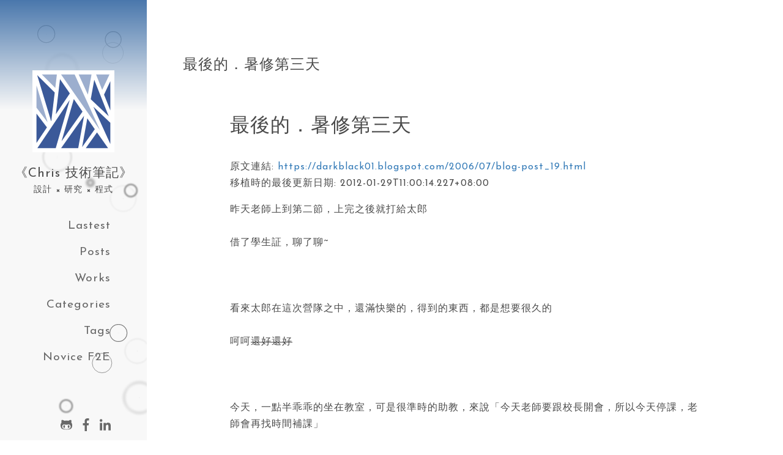

--- FILE ---
content_type: text/html; charset=utf-8
request_url: https://dwatow.github.io/2006/07-20-blogger/8187438948337241290/index.html
body_size: 3014
content:
<!DOCTYPE html>
<html lang="zh-cmn-Hans">
    <head><link rel=manifest href=/manifest.json>
  <!-- Global site tag (gtag.js) - Google Analytics -->
  <script
    async
    src="https://www.googletagmanager.com/gtag/js?id=UA-106752702-1"
  ></script>
  <script>
    window.dataLayer = window.dataLayer || [];
    function gtag() {
      dataLayer.push(arguments);
    }
    gtag("js", new Date());
    gtag("config", "UA-106752702-1");
  </script>
  <meta charset="UTF-8" />
  <meta name="viewport" content="width=device-width, initial-scale=1.0" />
  <meta http-equiv="X-UA-Compatible" content="ie=edge" />
  <meta itemprop="name" content="Chris's Blog" />
  <meta name="apple-mobile-web-app-capable" content="yes">
  <meta
    itemprop="image"
    content="https://avatars1.githubusercontent.com/u/1825852?v=3&s=460"
  />
  <link rel="canonical" href="https://dwatow.github.io/2006/07-20-blogger/8187438948337241290/"/>
  <link rel="preconnect" href="https://fonts.gstatic.com" />
  <link
    href="https://fonts.googleapis.com/css2?family=Josefin+Sans:ital,wght@0,100;0,200;0,300;0,400;0,600;0,700;1,100;1,200;1,300;1,400;1,500;1,600;1,700&display=swap"
    rel="stylesheet"
  />
  <meta name="description" content="¶最後的．暑修第三天 原文連結: https:&#x2F;&#x2F;darkblack01.blogspot.com&#x2F;2006&#x2F;07&#x2F;blog-post_19.html 移植時的最後更新日期: 2012-01-29T11:00:14.227+08:00 昨天老師上到第二節，上完之後就打給太郎借了學生証，聊了聊~看來太郎在這次營隊之中，還滿快樂的，得到的東西，都是想要很久的呵呵還好還好今天，一點半乖乖的坐在教室，可是">
<meta property="og:type" content="article">
<meta property="og:title" content="最後的．暑修第三天">
<meta property="og:url" content="https://dwatow.github.io/2006/07-20-blogger/8187438948337241290/index.html">
<meta property="og:site_name" content="《Chris 技術筆記》">
<meta property="og:description" content="¶最後的．暑修第三天 原文連結: https:&#x2F;&#x2F;darkblack01.blogspot.com&#x2F;2006&#x2F;07&#x2F;blog-post_19.html 移植時的最後更新日期: 2012-01-29T11:00:14.227+08:00 昨天老師上到第二節，上完之後就打給太郎借了學生証，聊了聊~看來太郎在這次營隊之中，還滿快樂的，得到的東西，都是想要很久的呵呵還好還好今天，一點半乖乖的坐在教室，可是">
<meta property="og:locale" content="zh_TW">
<meta property="article:published_time" content="2006-07-20T00:08:00.000Z">
<meta property="article:modified_time" content="2022-03-05T00:42:54.134Z">
<meta property="article:author" content="Chris">
<meta property="article:tag" content="流浪文章">
<meta name="twitter:card" content="summary">
  <title>
    最後的．暑修第三天 - 《Chris 技術筆記》
  </title>
  <meta
    name="viewport"
    content="width=device-width,minimum-scale=1,initial-scale=1"
  />
  <script
    defer
    src="https://cdn.bootcdn.net/ajax/libs/raphael/2.3.0/raphael.min.js"
  ></script>
  
<link rel="stylesheet" href="//cdn.jsdelivr.net/highlight.js/9.10.0/styles/github-gist.min.css">
 
<link rel="stylesheet" href="//cdnjs.cloudflare.com/ajax/libs/KaTeX/0.5.1/katex.min.css">

  
<link rel="stylesheet" href="/css/style.css">

<meta name="generator" content="Hexo 5.4.2"></head>

<body>
    <div class="Shell">
        <aside class='SideBar'>
    <canvas id="ixbg" width="100%" height="100%"></canvas>
    <section class='avatar' style="background-image: linear-gradient(to bottom, #1e5799 0%, #f8f8f8 100%)">
    </section>
    <div class='av-pic' style="background-image: url(/assets/head.svg)"></div>
    <section class='menu'>
        <div>《Chris 技術筆記》</div>
        
            <div>設計 × 研究 × 程式</div>
        
        <ul>
          
            <a href="/" class="Btn">
              <li>Lastest</li>
            </a>
          
            <a href="/archives/" class="Btn">
              <li>Posts</li>
            </a>
          
            <a href="/about/" class="Btn">
              <li>Works</li>
            </a>
          
            <a href="/categories/" class="Btn">
              <li>Categories</li>
            </a>
          
            <a href="/tags/" class="Btn">
              <li>Tags</li>
            </a>
          
            <a href="/categories/前端新手村/" class="Btn">
              <li>Novice F2E</li>
            </a>
          
        </ul>
    </section>
    <section class="media">
        
            
                <a href="https://github.com/dwatow" target="_blank">
                    <i class="fab fa-sm fa-github-alt"></i>
                </a>
            
        
            
                <a href="https://www.facebook.com/dwatow" target="_blank">
                    <i class="fab fa-sm fa-facebook-f"></i>
                </a>
            
        
            
                <a href="https://www.linkedin.com/in/chris-wang-604469107" target="_blank">
                    <i class="fab fa-sm fa-linkedin-in"></i>
                </a>
            
        
    </section>
</aside>

        <div class="container">
            <div data-pager-shell>
                <div>
  <article class='ContentView'>
    <header class='PageTitle'>
        <h1>最後的．暑修第三天</h1>
    </header>
    <section>
    
  <div id="toc" class="toc-article">
    <ol class="toc"><li class="toc-item toc-level-1"><a class="toc-link" href="#%E6%9C%80%E5%BE%8C%E7%9A%84%EF%BC%8E%E6%9A%91%E4%BF%AE%E7%AC%AC%E4%B8%89%E5%A4%A9"><span class="toc-text">最後的．暑修第三天</span></a></li></ol>
  </div>


    <h1 id="最後的．暑修第三天"><a class="header-anchor" href="#最後的．暑修第三天">¶</a>最後的．暑修第三天</h1>
<p>原文連結: <a target="_blank" rel="noopener" href="https://darkblack01.blogspot.com/2006/07/blog-post_19.html">https://darkblack01.blogspot.com/2006/07/blog-post_19.html</a><br>
移植時的最後更新日期: 2012-01-29T11:00:14.227+08:00</p>
<p>昨天老師上到第二節，上完之後就打給太郎<br /><br />借了學生証，聊了聊~<br /><br /><br /><br />看來太郎在這次營隊之中，還滿快樂的，得到的東西，都是想要很久的<br /><br />呵呵<s>還好還好</s><br /><br /><br /><br />今天，一點半乖乖的坐在教室，可是很準時的助教，來說「今天老師要跟校長開會，所以今天停課，老師會再找時間補課」<br /><br />一來是很爽，一來是要去哪呀？<br /><br /><br /><br />打給彥岑，在家<br /><br />打給沐訓，在山下，就衝到山下去了<br /><br /><br /><br />在楊寶寶，衝去夜市的楊寶寶，可惡<s>找不到，就跑到後面那一家！哈哈</s><br /><br />到了之後，店員跟我說「不營業了ㄋㄟ」一直到我說「我是來找人的」<br /><br /><br /><br />到了之後，終於看到沐訓跟尚憲啦！哈哈~~<br /><br />好棒呀~~聊了好多他們在營隊的回憶</p>

    
    </section>
    
        <div class="fb-like" data-share="true" data-width="450" data-show-faces="true"></div>
        <section class='ArticleMeta'>
            <div>
                發表於&nbsp;
                <time datetime="2006-07-20T00:08:00.000Z" itemprop="datePublished">
              2006-07-20
            </time>
            </div>
            
                <div>
                    tags:
                    
  <li class="meta-text">
  { <a href="/tags/%E6%B5%81%E6%B5%AA%E6%96%87%E7%AB%A0/">流浪文章</a> }
  </li>


                </div>
            
        </section>
    
</article>

  <section id="comment">
  <script src="https://utteranc.es/client.js" repo="dwatow/dwatow.github.io" issue-term="title" label="utteranc"
    theme="github-light" crossorigin="anonymous" async>
  </script>
</section>
</div>

                <footer>
    <div>© 2017 - 2025 Chris </div>
    <div>
    Powered by Hexo
    </div>
</footer>

            </div>
        </div>
    </div>
    <script defer src="https://use.fontawesome.com/releases/v5.0.9/js/all.js" integrity="sha384-8iPTk2s/jMVj81dnzb/iFR2sdA7u06vHJyyLlAd4snFpCl/SnyUjRrbdJsw1pGIl" crossorigin="anonymous"></script>
    
<script src="/js/ixbg/ixbg.js"></script>

    
<script src="/js/scrollTop.js"></script>

<script>if ('serviceWorker' in navigator) {
  navigator.serviceWorker.register('/sw.js?t=1748049331006')
    .then(function () {console.log('ServiceWorker Register Successfully.')})
    .catch(function (e) {console.error(e)});
}
</script><script>if ('serviceWorker' in navigator) {
  navigator.serviceWorker.register('/sw.js?t=1748049331034')
    .then(function () {console.log('ServiceWorker Register Successfully.')})
    .catch(function (e) {console.error(e)});
}
</script></body>
</html>


--- FILE ---
content_type: text/css; charset=utf-8
request_url: https://dwatow.github.io/css/style.css
body_size: 3097
content:
body {
  font-family: 'Josefin Sans', 'Noto Sans TC', sans-serif;
  font-weight: 400;
  line-height: 1.7em;
  color: #4a4a4a;
  overflow-x: hidden;
}
a {
  text-decoration: none;
  color: #686868;
}
a:hover {
  color: #0e0e0e;
}
img {
  max-width: 100%;
}
sup a {
  border-bottom: none;
}
.container {
  box-sizing: border-box;
  position: absolute;
  left: 240px;
  right: 0;
  margin: auto;
  max-width: 960px;
  width: 60%;
}
.container > div > footer {
  position: relative;
  width: 100%;
  text-align: center;
  color: #888;
  font-size: 14px;
  line-height: 20px;
  padding: 2.5rem 0 1.5rem;
}
.Index,
.TagArticle {
  padding: 7em 0 0 0;
  margin: 0;
}
.Index > li,
.TagArticle > li {
  list-style: none;
}
.Archives {
  position: relative;
  padding: 7em 16px 0;
}
.Archives::before {
  position: absolute;
  top: 0;
  bottom: 0;
  left: -2px;
  height: auto;
  content: '';
  background-color: #ddd;
  width: 2px;
}
.Archives h1,
.Archives h2 {
  font-weight: 400;
}
.Archives h1::before,
.Archives h2::before {
  position: absolute;
  left: -6px;
  content: '';
  background-color: #ddd;
  width: 10px;
  height: 10px;
  border-radius: 50%;
  margin-top: 7px;
}
.Archives h1:hover::before,
.Archives h2:hover::before {
  background-color: #777;
  transition: background-color 500ms ease;
}
.Archives h2 {
  font-size: 1.3rem;
  margin-bottom: 0;
}
.Archives h2::before {
  left: -5px;
  margin-top: 8px;
  width: 8px;
  height: 8px;
}
.Tags {
  margin: 0;
  padding: 4em 0 0 0;
  text-align: center;
}
.Tags > li {
  list-style: none;
}
.Tags a {
  border-bottom: none;
}
@media screen and (max-width: 1024px) {
  .container {
    position: absolute;
    left: 0;
    right: 0;
    padding-top: 20em;
    overflow-x: hidden;
    max-width: none;
    width: auto;
  }
  .container::before {
    content: '';
    display: block;
    position: relative;
    height: 1px;
    width: 10%;
    background-color: #cdcdcd;
    top: 3.5em;
    margin: auto;
  }
  .Archives {
    padding: 0 16px;
    margin-top: 7em;
  }
  .container > * {
    margin-left: 4%;
    margin-right: 4%;
  }
}
@media screen and (max-width: 450px) {
  html,
  body {
    font-size: 16px;
    -webkit-text-size-adjust: 100%;
  }
  code pre {
    font-size: 16px;
  }
}
.route-trans-enter {
  position: absolute;
  left: 0;
  right: 0;
  transform: translateX(-100px);
  opacity: 0;
}
.route-trans-enter.route-trans-enter-active {
  animation: route-trans-e 0.8s;
  animation-fill-mode: forwards;
}
.route-trans-leave {
  position: absolute;
  left: 0;
  right: 0;
  transform: translateX(0);
  opacity: 1;
}
.route-trans-leave.route-trans-leave-active {
  animation: route-trans-o 0.8s;
  animation-fill-mode: forwards;
}
@-moz-keyframes route-trans-e {
  0% {
    transform: translate3d(-100px, 0, 0);
    opacity: 0;
  }
  50% {
    transform: translate3d(-100px, 0, 0);
    opacity: 0;
  }
  100% {
    transform: translate3d(0, 0, 0);
    opacity: 1;
  }
}
@-webkit-keyframes route-trans-e {
  0% {
    transform: translate3d(-100px, 0, 0);
    opacity: 0;
  }
  50% {
    transform: translate3d(-100px, 0, 0);
    opacity: 0;
  }
  100% {
    transform: translate3d(0, 0, 0);
    opacity: 1;
  }
}
@-o-keyframes route-trans-e {
  0% {
    transform: translate3d(-100px, 0, 0);
    opacity: 0;
  }
  50% {
    transform: translate3d(-100px, 0, 0);
    opacity: 0;
  }
  100% {
    transform: translate3d(0, 0, 0);
    opacity: 1;
  }
}
@keyframes route-trans-e {
  0% {
    transform: translate3d(-100px, 0, 0);
    opacity: 0;
  }
  50% {
    transform: translate3d(-100px, 0, 0);
    opacity: 0;
  }
  100% {
    transform: translate3d(0, 0, 0);
    opacity: 1;
  }
}
@-moz-keyframes route-trans-o {
  0% {
    transform: translate3d(0, 0, 0);
    opacity: 1;
  }
  50% {
    transform: translate3d(100px, 0, 0);
    opacity: 0;
  }
  100% {
    transform: translate3d(100px, 0, 0);
    opacity: 0;
  }
}
@-webkit-keyframes route-trans-o {
  0% {
    transform: translate3d(0, 0, 0);
    opacity: 1;
  }
  50% {
    transform: translate3d(100px, 0, 0);
    opacity: 0;
  }
  100% {
    transform: translate3d(100px, 0, 0);
    opacity: 0;
  }
}
@-o-keyframes route-trans-o {
  0% {
    transform: translate3d(0, 0, 0);
    opacity: 1;
  }
  50% {
    transform: translate3d(100px, 0, 0);
    opacity: 0;
  }
  100% {
    transform: translate3d(100px, 0, 0);
    opacity: 0;
  }
}
@keyframes route-trans-o {
  0% {
    transform: translate3d(0, 0, 0);
    opacity: 1;
  }
  50% {
    transform: translate3d(100px, 0, 0);
    opacity: 0;
  }
  100% {
    transform: translate3d(100px, 0, 0);
    opacity: 0;
  }
}
.SideBar {
  position: fixed;
  width: 240px;
  overflow: hidden;
  top: 0;
  left: 0;
  bottom: 0;
  height: 100%;
  position: fixed;
  background-color: #f8f8f8;
  z-index: 10000;
}
.media {
  position: absolute;
  top: auto;
  bottom: 0.5rem;
  left: auto;
  right: 59px;
}
.media > a {
  border: none;
  font-size: 24px;
}
.media > a:nth-child(-n+2) {
  margin-right: 0.3em;
}
.media img {
  width: 1.5em;
  height: auto;
  opacity: 0.6;
}
.media img:hover {
  opacity: 1;
}
.menu {
  box-sizing: border-box;
  position: absolute;
  top: 270px;
  width: 240px;
  margin: 0;
  text-align: right;
  line-height: 1.7em;
}
.menu > div {
  text-align: center;
}
.menu > div:first-child {
  font-size: 1.3rem;
}
.menu > div:nth-child(2) {
  font-size: 0.9rem;
}
.menu > ul {
  padding-left: 0;
  padding-right: 59px;
  margin-top: 2em;
}
.avatar {
  height: 180px;
  opacity: 0.8;
  position: absolute;
  width: 100%;
  top: 0;
}
.av-pic {
  position: relative;
  display: block;
  width: 130px;
  height: 130px;
  top: 115px;
  left: auto;
  right: auto;
  margin: auto;
  background-color: #fff;
  background-size: 100%;
  border: 2px solid #fff;
}
.Btn {
  border-bottom: none;
}
.Btn > li {
  list-style: none;
  margin: 1rem 0;
}
@media screen and (min-width: 1025px) {
  a.Btn {
    border-bottom: none;
  }
  a.Btn > li {
    font-size: 1.2rem;
  }
  a.Btn > li:hover {
    border-right-color: #333;
  }
  a.Btn.active > li {
    border-right-color: #333;
  }
}
@media screen and (max-width: 1024px) {
  .SideBar {
    position: absolute;
    left: 0;
    right: 0;
    height: 20em;
    width: auto;
  }
  .menu {
    position: absolute;
    top: 197px;
    text-align: center;
    width: 100%;
    padding: 0;
  }
  .menu > div {
    font-size: 1rem;
    padding: 0;
  }
  .menu > ul {
    display: flex;
    align-items: self-start;
    justify-content: space-around;
    flex-wrap: wrap;
    max-width: 30em;
    min-width: 280px;
    margin: 0 auto;
    padding: 0;
  }
  .Btn li {
    margin: 1em 0;
    padding: 0;
    flex: 1;
    border-right: none;
    min-width: 70px;
  }
  .media {
    top: 134px;
    bottom: auto;
    left: calc(50% + 134px / 2 + 1vw);
    right: auto;
  }
  .avatar {
    height: 120px;
  }
  .av-pic {
    top: 55px;
  }
}
.ListView {
  margin-bottom: 7em;
}
.ListView .title {
  text-align: center;
}
.ListView .title h1 {
  font-size: 1.8rem;
  font-weight: 400;
  margin-bottom: 0.3em;
  line-height: 125%;
}
.ListView .title a {
  border-bottom: none;
  color: #111;
}
.ListView .title a:hover {
  color: #0e0e0e;
  border-bottom: 1px #0e0e0e solid;
}
.ListMeta {
  font-size: 0.8em;
  color: #bbb;
}
.ListMeta:hover {
  color: #333;
}
.ListMeta ul {
  display: inline;
  padding: 0;
}
li.meta-text {
  display: inline-block;
}
.more-link a {
  border-bottom-width: 2px;
}
.PageTitle {
  text-align: left;
  margin-bottom: 4em;
}
.PageTitle h1 {
  font-weight: 400;
  margin-bottom: 0.3em;
  margin-left: -10%;
  line-height: 1.3;
}
@media screen and (max-width: 1024px) {
  .PageTitle h1 {
    margin-left: auto;
    padding-top: 3rem;
  }
}
.PageTitle a {
  border: none;
  color: #111;
}
time {
  font-family: inherit;
}
.ContentView {
  padding-top: 4em;
}
.ContentView .ArticleMeta {
  font-size: 0.8em;
  color: #bbb;
  margin: 2.5em auto;
}
.ContentView .ArticleMeta a {
  border-bottom: 1px #bbb solid;
}
.ContentView .ArticleMeta:hover {
  color: #333;
}
.ContentView .ArticleMeta:hover a {
  border-bottom: 1px #333 solid;
}
.ContentView .ArticleMeta > div:nth-child(1) {
  position: relative;
  width: 49%;
  text-align: right;
}
.ContentView .ArticleMeta > div:nth-child(1)::after {
  content: '/';
  font-size: 300%;
  font-weight: 100;
  position: absolute;
  top: 15px;
  right: -18px;
}
.ContentView .ArticleMeta > div:nth-child(2) {
  width: 49%;
  margin-left: auto;
  margin-right: 0;
}
.ContentView .ArticleMeta > div:only-child {
  width: 100%;
  text-align: center;
}
.ContentView .ArticleMeta > div:only-child::after {
  display: none;
}
#nav-wrapper {
  text-align: center;
}
#page-nav {
  position: relative;
  display: inline-block;
  padding: 0 1em;
}
.page-number {
  margin: 0.3em;
}
.extend {
  border-bottom-color: transparent;
  line-height: inherit;
  position: absolute;
  white-space: nowrap;
}
.extend.prev {
  right: 100%;
}
.extend.next {
  left: 100%;
}
.TimeSection {
  margin-bottom: 3em;
  overflow: hidden;
}
.TimeSection h1 {
  cursor: pointer;
}
.TimeSection ul {
  margin: 0;
  padding: 0;
  overflow: hidden;
}
.share-buttons {
  text-align: right;
}
.fbShareButton {
  display: inline-block;
  padding: 2px 6px 2px 6px;
  line-height: 1.34;
  font-size: 0.5rem;
  border-radius: 3px;
  background: #4267b2;
  border: 1px solid #4267b2;
  color: #fff;
  cursor: pointer;
}
div[data-pager-shell] li >article.ListView {
  margin: 0;
}
div[data-pager-shell] li >article.ListView >header.title >h1 {
  display: block;
}
@media screen and (min-width: 450px) {
  div[data-pager-shell] .Archives {
    left: 55px;
  }
  div[data-pager-shell] .Archives .time-section-year {
    position: absolute;
    right: 103%;
  }
  div[data-pager-shell] .Archives .time-section-year::before {
    display: none;
  }
}
#ixbg {
  position: absolute;
  top: 0;
  left: 0;
  z-index: -10;
  opacity: 0.5;
}
#list_related_posts h2 {
  margin: 0;
}
.related-posts {
  font-size: 0;
}
.related-posts .related-posts-item {
  display: inline-block;
  border: 10px solid #fff;
  box-sizing: border-box;
  font-size: 1rem;
  vertical-align: top;
  margin-top: 18px;
  margin-bottom: 18px;
  width: 33.33%;
}
@media screen and (max-width: 1024px) {
  .related-posts .related-posts-item {
    width: 50%;
  }
}
.related-posts-item-abstract {
  position: relative;
  font-size: 0.8rem;
  color: #888;
  line-height: 1rem;
}
.related-posts-item-abstract::after {
  content: "...";
  position: absolute;
  left: 100;
  bottom: 0;
}
html {
  font-size: 16px;
}
body {
  letter-spacing: 1px;
}
.ContentView section h1 {
  font-size: 2rem;
  line-height: 1.3em;
}
.ContentView section h1,
.ContentView section h2,
.ContentView section h3,
.ContentView section h4,
.ContentView section h5,
.ContentView section h6 {
  font-weight: 500;
}
.ContentView #toc {
  opacity: 0;
  transition: opacity 0.3s;
  background-color: rgba(255,255,255,0.7);
}
.ContentView #toc:hover {
  opacity: 1;
}
.ContentView #toc .toc-level-4,
.ContentView #toc .toc-level-5,
.ContentView #toc .toc-level-6 {
  display: none;
}
@media screen and (max-width: 1024px) {
  .ContentView #toc {
    display: none;
  }
}
@media screen and (min-width: 450px) {
  .ContentView #toc {
    position: fixed;
    right: 10px;
    top: 10px;
    max-height: calc(90vh - 100px);
    overflow: auto;
    padding: 0px 10px;
    border-radius: 7px;
    margin-bottom: 0;
  }
  .ContentView #toc ol {
    padding-left: 10px;
  }
  .ContentView #toc li {
    list-style: none;
  }
  .ContentView #toc a {
    line-height: 1rem;
    font-size: 13px;
    color: #767676;
  }
}
.ContentView figure.highlight {
  display: block;
  width: 92%;
  margin: auto;
  overflow-x: auto;
  padding: 10px;
  font-size: 1rem;
  margin-bottom: 16px;
  font-family: 'Ubuntu Mono', monospace;
  background-color: #f7f7f7;
  border-radius: 10px;
}
.ContentView figure.highlight .gutter {
  text-align: right;
  color: #afafaf;
  padding: 0 8px 0 0;
  border-right: 3px solid #6ce26c;
}
.ContentView figure.highlight .code {
  padding-left: 16px;
}
.ContentView figure.highlight pre {
  margin: auto;
}
.ContentView code {
  font-family: 'Ubuntu Mono', monospace;
  padding: 0.2em;
  margin: 0;
  background-color: #f7f7f7;
  border-radius: 3px;
}
.ContentView blockquote {
  margin: 0;
  padding: 0 1em;
  color: #777;
  border-left: 0.25em solid #ddd;
}
.ContentView .success,
.ContentView .danger,
.ContentView .info,
.ContentView .warning {
  padding: 15px;
  margin-bottom: 20px;
  border: 1px solid transparent;
  border-radius: 4px;
}
.ContentView .success p,
.ContentView .danger p,
.ContentView .info p,
.ContentView .warning p {
  margin: 0;
}
.ContentView .danger {
  color: #a94442;
  background-color: #f2dede;
  border-color: #ebccd1;
}
.ContentView .success {
  color: #3c763d;
  background-color: #dff0d8;
  border-color: #d6e9c6;
}
.ContentView .info {
  color: #31708f;
  background-color: #d9edf7;
  border-color: #bce8f1;
}
.ContentView .warning {
  color: #8a6d3b;
  background-color: #fcf8e3;
  border-color: #faebcc;
}
.ContentView a {
  color: #337ab7;
  text-decoration: none;
}
.ContentView a:hover {
  color: #23527c;
  text-decoration: underline;
}
.ContentView hr {
  height: 0.25em;
  padding: 0;
  margin: 24px 0;
  background-color: #e7e7e7;
  border: 0;
}
.ContentView mark {
  padding: 0.2em;
  background-color: #fcf8e3;
}
.ContentView > section > table {
  display: block;
  width: 100%;
  overflow: auto;
  word-break: normal;
  word-break: keep-all;
  margin-top: 0;
  margin-bottom: 16px;
  background-color: transparent;
  border-spacing: 0;
  border-collapse: collapse;
}
.ContentView > section > table tr {
  background-color: #fff;
  border-top: 1px solid #ccc;
}
.ContentView > section > table tr > th,
.ContentView > section > table tr > td {
  padding: 6px 13px;
  border: 1px solid #ddd;
}
.ContentView > section > table tr:nth-child(2n) {
  background-color: #f8f8f8;
}
.ContentView mark {
  background-color: #fff1a7;
}
.ContentView section h1 > a:first-child,
.ContentView section h2 > a:first-child,
.ContentView section h3 > a:first-child,
.ContentView section h4 > a:first-child,
.ContentView section h5 > a:first-child,
.ContentView section h6 > a:first-child {
  position: absolute;
  right: 101%;
  opacity: 0;
  transition: opacity 0.5s;
}
.ContentView section h1:hover > a,
.ContentView section h2:hover > a,
.ContentView section h3:hover > a,
.ContentView section h4:hover > a,
.ContentView section h5:hover > a,
.ContentView section h6:hover > a {
  opacity: 1;
  color: #686868;
  transition: opacity 0.2s;
}
.ContentView .svg-inline--fa.fa-github-alt {
  vertical-align: -0.22em;
}
.Index > li .ContentView {
  margin-bottom: 1rem;
}
.Index > li.meta-text a {
  color: #337ab7;
  text-decoration: none;
}
.Index > li.meta-text:nth-of-type(2) {
  margin-right: 0.5rem;
}
.works h1 > a,
.works h2 > a,
.works h3 > a,
.works h4 > a,
.works h5 > a,
.works h6 > a {
  position: relative;
  opacity: 1;
  right: 0;
}
.hljs {
    display: block;
    background: white;
    padding: 0.5em;
    color: #333333;
    overflow-x: auto
}

.comment,
.meta {
    color: #969896
}

.string,
.variable,
.template-variable,
.strong,
.emphasis,
.quote {
    color: #df5000
}

.keyword,
.selector-tag,
.type {
    color: #a71d5d
}

.literal,
.symbol,
.bullet,
.attribute {
    color: #0086b3
}

.section,
.name {
    color: #63a35c
}

.tag {
    color: #333333
}

.title,
.attr,
.selector-id,
.selector-class,
.selector-attr,
.selector-pseudo {
    color: #795da3
}

.addition {
    color: #55a532;
    background-color: #eaffea
}

.deletion {
    color: #bd2c00;
    background-color: #ffecec
}

.link {
    text-decoration: underline
}
@import url("https://fonts.googleapis.com/earlyaccess/notosanstc.css");
@import url("https://fonts.googleapis.com/css?family=Ubuntu+Mono&display=swap");
body {
  scroll-behavior: smooth;
}


--- FILE ---
content_type: application/javascript; charset=utf-8
request_url: https://dwatow.github.io/js/scrollTop.js
body_size: -11
content:
(() => {
  // console.log('scrolltop');

  document.querySelectorAll(".toc-link").forEach((link) => {
    link.addEventListener("click", function (e) {
      e.preventDefault();
      const header = document.querySelector(decodeURIComponent(link.hash));
      scrollTo(header.offsetTop, 550);
    });
  });

  function scrollTo(to, duration) {
    const element = document.documentElement;
    var start = element.scrollTop,
      change = to - start,
      currentTime = 0,
      increment = 20;

    var animateScroll = function () {
      currentTime += increment;
      var val = parseInt(
        Math.easeInOutQuad(currentTime, start, change, duration)
      );
      console.log(val.toFixed(4));
      element.scrollTop = val;
      if (currentTime < duration) {
        setTimeout(animateScroll, increment);
      }
    };
    animateScroll();
  }

  //t = current time
  //b = start value
  //c = change in value
  //d = duration
  Math.easeInOutQuad = function (t, b, c, d) {
    t /= d / 2;
    if (t < 1) return (c / 2) * t * t + b;
    t--;
    return (-c / 2) * (t * (t - 2) - 1) + b;
  };
})();


--- FILE ---
content_type: image/svg+xml
request_url: https://dwatow.github.io/assets/head.svg
body_size: 375
content:
<?xml version="1.0" encoding="utf-8"?>
<!-- Generator: Adobe Illustrator 21.1.0, SVG Export Plug-In . SVG Version: 6.00 Build 0)  -->
<svg version="1.1" id="圖層_1" xmlns="http://www.w3.org/2000/svg" xmlns:xlink="http://www.w3.org/1999/xlink" x="0px" y="0px"
	 viewBox="0 0 294.8 294.8" style="enable-background:new 0 0 294.8 294.8;" xml:space="preserve">
<style type="text/css">
	.st0{fill:#FFFFFF;}
	.st1{fill:#3B5999;}
	.st2{fill:#9CAECE;}
</style>
<g>
	<rect class="st0" width="294.8" height="294.8"/>
	<polygon class="st1" points="10.5,156 10.5,264.8 49.3,207.1 	"/>
	<polygon class="st1" points="193.3,284.2 276,284.2 234.9,225.4 	"/>
	<polygon class="st2" points="10.5,51.2 10.5,133.6 51.9,188.1 	"/>
	<polygon class="st1" points="101.8,284.2 165.2,284.2 187,163.7 	"/>
	<polygon class="st2" points="214.6,10.5 166.9,10.5 201,85.7 	"/>
	<polygon class="st1" points="284.3,144.2 284.3,35.9 261,85.4 	"/>
	<polygon class="st2" points="86,11.9 85.1,10.5 29.8,10.5 80.2,60.8 	"/>
	<polygon class="st2" points="281.3,10.5 231.3,10.5 254.1,68.1 	"/>
	<polygon class="st2" points="152,10.5 101.6,10.5 246.2,217.9 	"/>
	<polygon class="st1" points="13.8,284.2 81.9,284.2 133.7,105.7 	"/>
	<polygon class="st1" points="103.5,258.4 181.2,148.4 148.9,102 	"/>
	<polygon class="st1" points="224.7,30.6 211.7,102.8 278.2,165.5 	"/>
	<polygon class="st1" points="97.7,28.5 82.2,158.2 134.1,80.8 	"/>
	<polygon class="st1" points="179.7,280 226.7,213.6 198.9,173.7 	"/>
	<polygon class="st1" points="64.8,184 65.6,182.8 78.1,77.9 13,12.8 	"/>
	<polygon class="st1" points="284.3,269 284.3,189.8 221.4,130.5 	"/>
</g>
</svg>


--- FILE ---
content_type: application/javascript; charset=utf-8
request_url: https://dwatow.github.io/js/ixbg/ixbg.js
body_size: 915
content:
const ixbg = (function () {
  //initial canvas
  const canvas = document.querySelector("#ixbg");
  const sidebar = document.querySelector(".SideBar");
  canvas.width = sidebar.offsetWidth;
  canvas.height = sidebar.offsetHeight;

  //init window event
  const requestAnimationFrame =
    window.requestAnimationFrame ||
    window.webkitRequestAnimationFrame ||
    window.mozRequestAnimationFrame ||
    window.oRequestAnimationFrame ||
    window.msRequestAnimationFrame ||
    function (i) {
      window.setTimeout(i, 1000 / 45);
    };

  var resizeWidth;
  var resizeHeight;
  function resize() {
    resizeWidth = canvas.width; // = window.innerWidth || document.documentElement.clientWidth || document.body.clientWidth;
    resizeHeight = canvas.height; // = window.innerHeight || document.documentElement.clientHeight || document.body.clientHeight;
  }
  window.onresize = resize;
  resize();

  const mousePosition = {
    x: null,
    y: null,
    max: 100,
  };
  window.onmousemove = function (e) {
    (e = e || window.event),
      (mousePosition.x = e.pageX),
      (mousePosition.y = e.pageY);
  };

  window.onmouseout = function () {
    mousePosition.x = null;
    mousePosition.y = null;
  };

  //initial position in canvas
  const totalDusts = screen.height / 50; // for RWD
  // console.log(totalDusts);

  function getRandom(min, max) {
    return Math.floor(Math.random() * (max - min + 1)) + min;
  }

  const dusts = Array(Math.floor(totalDusts))
    .fill(0)
    .map(() => {
      const z = getRandom(5, 25);
      // console.log(z);
      return {
        x: Math.random() * resizeWidth,
        y: Math.random() * resizeHeight,
        inertia_x: 2 * Math.random() - 1,
        inertia_y: 2 * Math.random() - 1,
        radius: z,
        max: 20,
      };
    });
  // console.log("dusts", dusts.length);

  const ctx = canvas.getContext("2d");

  function update() {
    dusts.forEach((dust) => {
      // 自動飄浮
      dust.x += dust.inertia_x;
      dust.y += dust.inertia_y;

      // 邊界碰撞
      dust.inertia_x *= dust.x > resizeWidth || dust.x < 0 ? -1 : 1;
      dust.inertia_y *= dust.y > resizeHeight || dust.y < 0 ? -1 : 1;

      if (mousePosition.x != null && mousePosition.y != null) {
        const diffX = dust.x - mousePosition.x;
        const diffY = dust.y - mousePosition.y;
        const distanceMousePointToDust = Math.sqrt(
          diffX * diffX + diffY * diffY
        );
        dust.distanceMousePointToDust = distanceMousePointToDust;
        if (distanceMousePointToDust < mousePosition.max) {
          // 引力場大小
          dust.x -= 0.03 * diffX; // 引力
          dust.y -= 0.03 * diffY; // 引力
        }
        dust.rate =
          (mousePosition.max - distanceMousePointToDust) / mousePosition.max;
      } else {
        dust.rate = 0.5;
      }
    });
  }
  function draw() {
    // clean all
    ctx.clearRect(0, 0, resizeWidth, resizeHeight);

    // console.log("dusts", dusts);
    dusts.forEach((dust) => {
      ctx.fillRect(dust.x - 0.5, dust.y - 0.5, 1, 1);

      ctx.beginPath();
      if (mousePosition.x != null && mousePosition.y != null) {
        ctx.moveTo(mousePosition.x, mousePosition.y);
        if (dust.distanceMousePointToDust < mousePosition.max) {
          ctx.lineTo(dust.x, dust.y);
        }
      }
      ctx.lineWidth = dust.rate / 2;
      ctx.strokeStyle = "rgba(0,0,0, " + dust.rate + 0.5 + ")";
      ctx.stroke();

      ctx.beginPath();
      // ctx.strokeStyle = "rgb(255,255,255)";

      if (!navigator.userAgent.includes('Firefox')) {
        // firefox 會變慢
        ctx.filter = `blur(${Math.abs(dust.radius / 5 - 3)}px)`;
      }
      ctx.arc(dust.x, dust.y, dust.radius, 0, 2 * Math.PI);
      ctx.lineWidth = Math.abs(dust.radius / 5 - 4);
      ctx.fillStyle = "lightgray";
      // ctx.fill();
      ctx.stroke();
    });
    if (runAnimation) {
      requestAnimationFrame(() => {
        setTimeout(update)
        draw();
      }); 
    }
  } 

  // setTimeout(() => {
  // }, 30);
  let runAnimation = true;
  setTimeout(update)
  draw();
  return {
    start: () => {
      runAnimation = true;
      setTimeout(update)
      draw();
    },
    stop: () => {
      runAnimation = false;
    }
  }
})();
